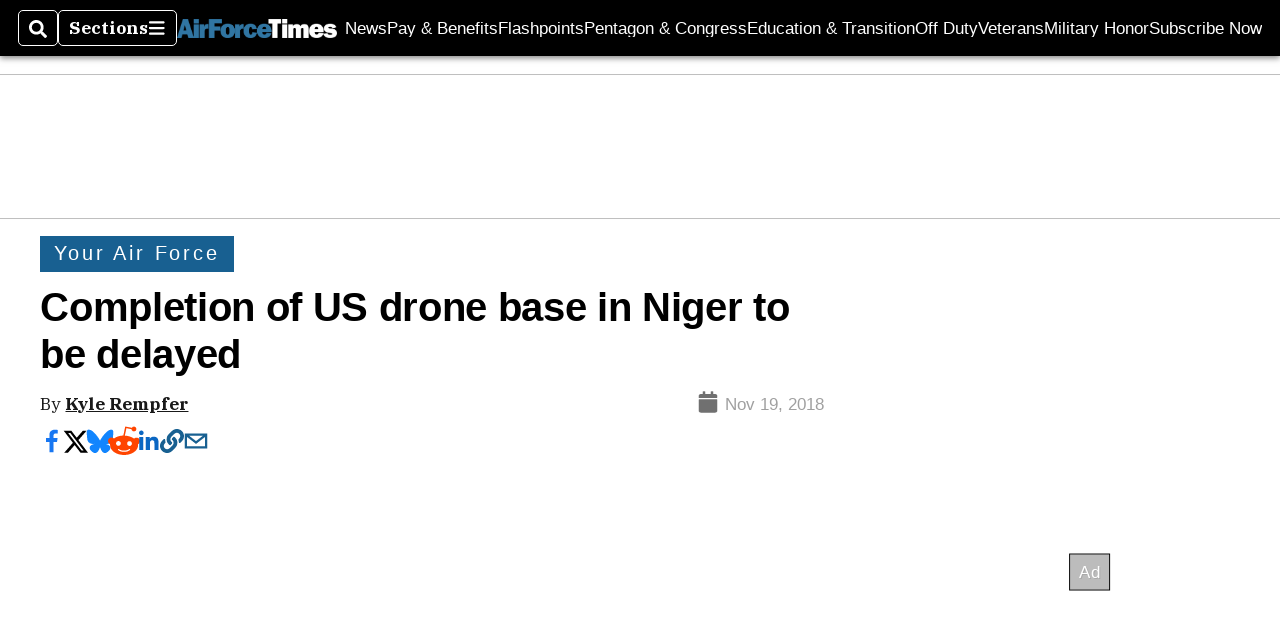

--- FILE ---
content_type: text/html; charset=utf-8
request_url: https://www.google.com/recaptcha/api2/aframe
body_size: 266
content:
<!DOCTYPE HTML><html><head><meta http-equiv="content-type" content="text/html; charset=UTF-8"></head><body><script nonce="hqnwoH4p4DKI8GCFMmK9CQ">/** Anti-fraud and anti-abuse applications only. See google.com/recaptcha */ try{var clients={'sodar':'https://pagead2.googlesyndication.com/pagead/sodar?'};window.addEventListener("message",function(a){try{if(a.source===window.parent){var b=JSON.parse(a.data);var c=clients[b['id']];if(c){var d=document.createElement('img');d.src=c+b['params']+'&rc='+(localStorage.getItem("rc::a")?sessionStorage.getItem("rc::b"):"");window.document.body.appendChild(d);sessionStorage.setItem("rc::e",parseInt(sessionStorage.getItem("rc::e")||0)+1);localStorage.setItem("rc::h",'1768539014141');}}}catch(b){}});window.parent.postMessage("_grecaptcha_ready", "*");}catch(b){}</script></body></html>

--- FILE ---
content_type: application/javascript; charset=utf-8
request_url: https://fundingchoicesmessages.google.com/f/AGSKWxVIh6z1-57G4v-7oAHL4HCW19bT1SSGwzpnw8rz4d4tZjobOogLJ_Am44HAlS0JtQVBbHFEbirDIQ_XwZ512PHLyGUQXryhFUFZK4BdO3m94Ju2tXDjvws3kMrkkmRMP31euPZpV2jq22Gws7GBygPPB5jedQ9d0yPz_sw1Fo-eKrD719zihAZModMh/_/adometry?/adbrite-=GetSponsorAds&/ad_forum__advertise.
body_size: -1290
content:
window['dea0d265-3764-4cb7-90d5-0ec377f904e4'] = true;